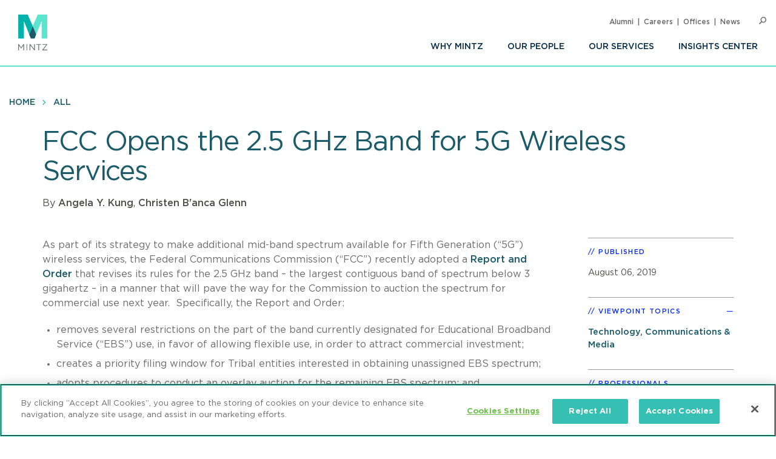

--- FILE ---
content_type: text/html; charset=UTF-8
request_url: https://www.mintz.com/insights-center/viewpoints/2776/2019-08-fcc-opens-25-ghz-band-5g-wireless-services
body_size: 8430
content:


<!DOCTYPE html>
<html lang="en" dir="ltr" prefix="og: https://ogp.me/ns#">
  <head>
    <meta charset="utf-8" />
<meta name="description" content="As part of its strategy to make additional mid-band spectrum available for Fifth Generation (“5G”) wireless services, the Federal Communications Commission (“FCC”) recently adopted a Report and Order that revises its rules for the 2.5 GHz band – the largest contiguous band of spectrum below 3 gigahertz – in a manner that will pave the way for the Commission to auction the spectrum for commercial use next year. " />
<link rel="canonical" href="https://www.mintz.com/insights-center/viewpoints/2776/2019-08-fcc-opens-25-ghz-band-5g-wireless-services" />
<link rel="image_src" href="/sites/default/files/media/images/2020-02-18/Viewpoints-Small-General.png" />
<link rel="icon" href="/themes/custom/mintztheme/gnorm/build/favicon.ico" />
<link rel="icon" sizes="16x16" href="/themes/custom/mintztheme/gnorm/build/images/favicon/favicon-16x16.png" />
<link rel="icon" sizes="32x32" href="/themes/custom/mintztheme/gnorm/build/images/favicon/favicon-32x32.png" />
<link rel="apple-touch-icon" sizes="180x180" href="/themes/custom/mintztheme/gnorm/build/images/favicon/apple-touch-icon.png" />
<meta property="og:url" content="https://www.mintz.com/insights-center/viewpoints/2776/2019-08-fcc-opens-25-ghz-band-5g-wireless-services" />
<meta property="og:title" content="FCC Opens the 2.5 GHz Band for 5G Wireless Services" />
<meta property="og:description" content="As part of its strategy to make additional mid-band spectrum available for Fifth Generation (“5G”) wireless services, the Federal Communications Commission (“FCC”) recently adopted a Report and Order that revises its rules for the 2.5 GHz band – the largest contiguous band of spectrum below 3 gigahertz – in a manner that will pave the way for the Commission to auction the spectrum for commercial use next year. " />
<meta property="og:image" content="https://www.mintz.com/sites/default/files/media/images/2020-02-18/Viewpoints-Small-General.png" />
<meta name="twitter:card" content="summary_large_image" />
<meta name="theme-color" content="#1b5b69" />
<meta name="viewport" content="width=device-width, initial-scale=1" />
<meta http-equiv="cleartype" content="on" />
<meta name="msapplication-tilecolor" content="#1b5b69" />
<meta name="Generator" content="Drupal 10 (https://www.drupal.org)" />
<meta name="MobileOptimized" content="width" />
<meta name="HandheldFriendly" content="true" />
<meta itemprop="acquia_lift:content_title" content="FCC Opens the 2.5 GHz Band for 5G Wireless Services" />
<meta itemprop="acquia_lift:content_type" content="viewpoint" />
<meta itemprop="acquia_lift:page_type" content="node page" />
<meta itemprop="acquia_lift:context_language" content="en" />
<meta itemprop="acquia_lift:content_section" content="" />
<meta itemprop="acquia_lift:content_keywords" content="" />
<meta itemprop="acquia_lift:post_id" content="59041" />
<meta itemprop="acquia_lift:content_uuid" content="f6ef4031-dd9a-4de8-8945-fbd50e02a3dd" />
<meta itemprop="acquia_lift:published_date" content="1565097220" />
<meta itemprop="acquia_lift:persona" content="" />
<meta itemprop="acquia_lift:engagement_score" content="1" />
<meta itemprop="acquia_lift:account_id" content="MINTZLCFGP" />
<meta itemprop="acquia_lift:site_id" content="mintz_local" />
<meta itemprop="acquia_lift:liftAssetsURL" content="https://lift3assets.lift.acquia.com/stable" />
<meta itemprop="acquia_lift:bootstrapMode" content="manual" />
<meta itemprop="acquia_lift:contentReplacementMode" content="trusted" />
<meta itemprop="acquia_lift:cdfVersion" content="1" />
<script src="https://lift3assets.lift.acquia.com/stable/lift.js" async></script>

    <title>FCC Opens the 2.5 GHz Band for 5G Wireless Services | Mintz</title>
    <script nonce="nCU8TldWyKM_gNW91iuZSw" >
if("true"===sessionStorage.fontsLoaded)document.documentElement.classList.add("fonts-loaded")
else{var script=document.createElement("script")
script.src="/themes/custom/mintztheme/gnorm/build/scripts/fontloader.built.js",script.async=!0,document.head.appendChild(script)}
</script>
    <link rel="dns-prefetch" href="//lift3assets.lift.acquia.com">
<link rel="dns-prefetch" href="//us-east-1-decisionapi.lift.acquia.com">
<link rel="dns-prefetch" href="//production-cdn.lift.acquia.com">

<link rel="dns-prefetch" href="//siteimproveanalytics.com">
<link rel="dns-prefetch" href="//us1.siteimprove.com">

<link rel="dns-prefetch" href="//analytics.clickdimensions.com">

<link rel="dns-prefetch" href="//js-agent.newrelic.com">

<link rel="dns-prefetch" href="//www.google-analytics.com">

<link rel="dns-prefetch" href="//vimeo.com">
<link rel="dns-prefetch" href="//player.vimeo.com">
<link rel="dns-prefetch" href="//f.vimeocdn.com">
<link rel="dns-prefetch" href="//skyfire.vimeocdn.com">
    <link rel="stylesheet" media="all" href="/sites/default/files/css/css_G5YHtyPR45MQdLfXBjuvSooC_FajL2SlhKnl6kayF7I.css?delta=0&amp;language=en&amp;theme=mintztheme&amp;include=eJwdxNENgCAMBcCF0M5U5AUxLRhaVJzexPu4rXVQ6uNkWfngJ2ip_voOBWVpkWUxn1JqDjbNoRTZEK6C2-h_1ZaG4AMbgRyB" />
<link rel="stylesheet" media="all" href="/sites/default/files/css/css_-OeUf44qzEHGJ1mZNhoEdGXOOB-K9qE4czZGR65CogE.css?delta=1&amp;language=en&amp;theme=mintztheme&amp;include=eJwdxNENgCAMBcCF0M5U5AUxLRhaVJzexPu4rXVQ6uNkWfngJ2ip_voOBWVpkWUxn1JqDjbNoRTZEK6C2-h_1ZaG4AMbgRyB" />

    <script src="https://script.crazyegg.com/pages/scripts/0118/8909.js" async></script>

      <!-- OneTrust Cookies Consent Notice start for mintz.com -->
  <script nonce="nCU8TldWyKM_gNW91iuZSw" type="text/javascript" src="https://cdn.cookielaw.org/consent/fd0b2d2a-0866-4e7e-9c77-2bcb411e37b3/OtAutoBlock.js" ></script>
  <script nonce="nCU8TldWyKM_gNW91iuZSw" src="https://cdn.cookielaw.org/scripttemplates/otSDKStub.js"  type="text/javascript" charset="UTF-8" data-domain-script="fd0b2d2a-0866-4e7e-9c77-2bcb411e37b3" ></script>
  <script nonce="nCU8TldWyKM_gNW91iuZSw" type="text/javascript">
    function OptanonWrapper() { }
  </script>
  <!-- OneTrust Cookies Consent Notice end for mintz.com -->




  </head>
  <body>
            <a href="#main-content" class="visually-hidden focusable"> Skip to main content </a>
    <noscript><iframe src="https://www.googletagmanager.com/ns.html?id=GTM-WFZJJ3ST"
                  height="0" width="0" style="display:none;visibility:hidden"></iframe></noscript>

      <div class="dialog-off-canvas-main-canvas" data-off-canvas-main-canvas>
    
<header class="global-header">
  <div class="global-header__inner">
    <section class="wrapper">
      <div class="navigation-button-wrapper">
        <a href="#" class="navigation-button" data-module="GlobalNav" id="toggle-navigation" aria-controls="navigation" aria-expanded="false">
          <span>Menu</span>
        </a>
      </div>
      <div class="logo">
        <a href="/"><img src="/themes/custom/mintztheme/gnorm/build/images/logo--square-text.svg" alt="Mintz logo" data-ot-ignore></a>
      </div>
      <div class="navigation__wrapper">
                
<nav class="navigation navigation--primary" >
<ul role="menu" class="navigation__list"><li role="menuitem" class="navigation__item"><a class=" has-children" aria-label="Why Mintz" href="/why-mintz"  >Why Mintz<span class="navigation__arrow icon-angle-right"></span></a><ul role="menu" class="navigation__list"><li role="menuitem" class="navigation__item"><a class="" aria-label="Meet Our Managing Member" href="/why-mintz/meet-our-managing-member"  >Meet Our Managing Member</a></li><li role="menuitem" class="navigation__item"><a class="" aria-label="Our History" href="/why-mintz/our-history"  >Our History</a></li><li role="menuitem" class="navigation__item"><a class="" aria-label="Innovation" href="/why-mintz/innovation"  >Innovation</a></li><li role="menuitem" class="navigation__item"><a class="" aria-label="Diversity" href="/why-mintz/diversity"  >Diversity</a></li><li role="menuitem" class="navigation__item"><a class="" aria-label="Pro Bono" href="/why-mintz/pro-bono"  >Pro Bono</a></li><li role="menuitem" class="navigation__item"><a class="" aria-label="Community Service" href="/why-mintz/community-service"  >Community Service</a></li><li role="menuitem" class="navigation__item"><a class="" aria-label="Alumni" href="/why-mintz/alumni"  >Alumni</a></li><li role="menuitem" class="navigation__item"><a class="" aria-label="Leadership" href="/why-mintz/leadership"  >Leadership</a></li><li role="menuitem" class="navigation__item"><a class="" aria-label="Awards &amp; Recognition" href="/why-mintz/awards-recognition"  >Awards &amp; Recognition</a></li><li role="menuitem" class="navigation__item"><a class="" aria-label="International Law Firm Network" href="/why-mintz/international-law-firm-network"  >International Law Firm Network</a></li><li role="menuitem" class="navigation__item"><a class="" aria-label="In Memoriam" href="/why-mintz/memoriam"  >In Memoriam</a></li></ul></li><li role="menuitem" class="navigation__item"><a class="" aria-label="Our People" href="/our-people"  >Our People</a></li><li role="menuitem" class="navigation__item"><a class="" aria-label="Our Services" href="/our-services/practices"  >Our Services</a></li><li role="menuitem" class="navigation__item"><a class=" has-children" aria-label="Insights Center" href="/insights-center"  >Insights Center<span class="navigation__arrow icon-angle-right"></span></a><ul role="menu" class="navigation__list"><li role="menuitem" class="navigation__item"><a class="" aria-label="Events" href="/insights-center/events"  >Events</a></li><li role="menuitem" class="navigation__item"><a class="" aria-label="News &amp; Press Releases" href="/insights-center/news-press"  >News &amp; Press Releases</a></li></ul></li></ul>
</nav>


                
<nav class="navigation navigation--utility" >
<ul role="menu" class="navigation__list navigation__list--utility"><li role="menuitem" class="navigation__item navigation__item--utility"><a class="" aria-label="Alumni" href="/why-mintz/alumni"  >Alumni</a></li><li role="menuitem" class="navigation__item navigation__item--utility"><a class="" aria-label="Careers" href="/careers"  >Careers</a></li><li role="menuitem" class="navigation__item navigation__item--utility"><a class="" aria-label="Offices" href="/offices"  >Offices</a></li><li role="menuitem" class="navigation__item navigation__item--utility"><a class="" aria-label="News" href="/insights-center/news-press"  >News</a></li></ul>
</nav>

      </div>

      <div class="search" data-module="GlobalSearch">
            <form class="search__form" action="/search" method="get" aria-hidden="false">
  <div class="search__form-inner js-form-item form-item js-form-type-search-api-autocomplete form-item-keywords js-form-item-keywords">
    <label class="visually-hidden" for="globalSearch">Search</label>
    <input id="globalSearch" class="search__input form-autocomplete form-text ui-autocomplete-input" type="text" name="keywords" value="" placeholder="Search" data-drupal-selector="edit-keywords" data-search-api-autocomplete-search="viewpoint_search" data-autocomplete-path="/search_api_autocomplete/viewpoint_search?display=entity_view&amp;&amp;filter=keywords" size="30" maxlength="128" autocomplete="off">
    <button type="submit" class="search__button"><span class="button-icon icon-search"></span><span class="visually-hidden">Search</span></button>
  </div>
</form>
<a href="#" class="search__toggle"><span class="toggle-icon icon-search"></span><span class="visually-hidden">Open Search</span></a>
      </div>

    </section>
  </div>
</header>








<main class="main" id="main-content" tabindex="-1">
    <div class="region region-content">
    <div id="block-mainpagecontent" class="block block-system block-system-main-block">
  
    
          
  
  
<header class="header header--detail">
              
<nav class="navigation navigation--breadcrumb" >
<ul role="menu" class="navigation__list"><li role="menuitem" class="navigation__item"><a class="" aria-label="Home" href="/"  >Home</a></li><li role="menuitem" class="navigation__item"><a class="" aria-label="All" href="/insights-center"  >All</a></li></ul>
</nav>
        
  
        <div class="hero-content">
    <div class="wrapper">
      <div class="hero-content__inner">
        <div class="title-container">
          <h1>
<span>FCC Opens the 2.5 GHz Band for 5G Wireless Services</span>
</h1>
                                                                <div class="byline">
                    <div class="byline_full">
                                              By 
                                                                                              <a href="/our-people/angela-y-kung" hreflang="en">Angela Y. Kung</a>,                                                                                                <a href="/our-people/christen-banca-glenn" hreflang="en">Christen B&#039;anca Glenn</a>                                                                  </div>
                  </div>
                
                              </div>
      </div>
    </div>
  </div>
  
  </header>

  <div class="wrapper row">
    <div class="column__wrapper">
      <div class="column column--main">
        <div class="navigation--article">
  <div class="navigation__inner">
    <div class="wrapper">
            <div class="reading-progress" data-module="ReadingProgress">
        <progress class="reading-progress__progress-bar" value="0"></progress>
      </div>
    </div>
  </div>
</div>
        <div class="article-wrapper">
          <div class="wysiwyg">
              
                
  <p>As part of its strategy to make additional mid-band spectrum available for Fifth Generation (“5G”) wireless services, the Federal Communications Commission (“FCC”) recently adopted a <a href="https://docs.fcc.gov/public/attachments/FCC-19-62A1.pdf">Report and Order</a> that revises its rules for the 2.5 GHz band – the largest contiguous band of spectrum below 3 gigahertz – in a manner that will pave the way for the Commission to auction the spectrum for commercial use next year.&nbsp; Specifically, the Report and Order:&nbsp;</p>

<ul>
	<li>removes several restrictions on the part of the band currently designated for Educational Broadband Service (“EBS”) use, in favor of allowing flexible use, in order to attract commercial investment;</li>
	<li>creates a priority filing window for Tribal entities interested in obtaining unassigned EBS spectrum;</li>
	<li>adopts procedures to conduct an overlay auction for the remaining EBS spectrum; and</li>
	<li>adopts county-based licensing and performance requirements for the new overlay licenses.&nbsp;</li>
</ul>

<p>The FCC’s actions here represent an opportunity for wireless services providers, including those serving Tribal lands, to obtain the mid-band spectrum they need to help the nation win the race to 5G, particularly as several other countries have already allocated mid-band spectrum for advanced wireless services.</p>

<p><em>Background.&nbsp;</em> Spectrum in the 2.5 GHz band is currently designated for the EBS and Broadband Radio Service.&nbsp; Prior to the adoption of the Report and Order, this meant that only educational or educational-related institutions and organizations were eligible to hold EBS licenses.&nbsp; The Commission’s rules also prohibited EBS licensees from leasing their facilities for a period longer than 30 years.&nbsp; These provisions were intended to ensure that EBS spectrum is used primarily for educational purposes.&nbsp; However, over 95 percent of current EBS license holders in the 2.5 GHz band lease the spectrum to non-educational entities for non-educational purposes.&nbsp; Moreover, the restrictions on leasing terms have deterred others from entering into agreements to use the spectrum, causing the 2.5 GHz band to be underutilized, particularly in rural areas.&nbsp;</p>

<p><em>Elimination of Restrictions.&nbsp;</em> In order to improve the utility of the 2.5 GHz band and provide EBS licensees more flexibility, in this Report and Order, the Commission eliminates the EBS license eligibility restrictions, the band’s educational use requirement, and the restrictions on leasing.&nbsp; The Commission envisions that these changes will not only incentivize rural buildout, but will also attract additional investment in this spectrum.</p>

<p><em>Tribal Opportunity.&nbsp;</em> Where EBS licensees do not hold spectrum, and to provide Tribal entities with an opportunity to quickly obtain unassigned EBS spectrum for the provision of high-speed broadband and advanced wireless services to their communities, the FCC will open a Tribal priority filing window before offering the spectrum to commercial entities.&nbsp; In order to be included in the Tribal priority window, Tribal applicants must be recognized by the U.S. government; the area sought to be licensed must be based on the Tribe’s reservation or qualified off-reservation lands; the area must be rural; and the applicant must have a local presence in the area.&nbsp; Entities that provide communications services to and are controlled by a federally-recognized Tribe are also eligible to participate in the priority window.&nbsp; If a Tribal entity acquires 2.5 GHz spectrum during the priority window, it will not be prohibited from leasing that spectrum to a third party.&nbsp; However, a Tribal licensee will not be permitted to lease the spectrum until after it has met certain buildout requirements.</p>

<p><em>Commercial Use.</em>&nbsp; Once the Tribal priority window closes, the FCC will auction any remaining vacant and available white space EBS spectrum for commercial use.&nbsp; To maximize commercial licensees’ use of the spectrum, while also protecting the rights of incumbent licensees in the band, the FCC will auction the spectrum using geographic overlay licenses.&nbsp; The new overlay licensee would be permitted to operate in any area within its licensed geographic area, so long as the incumbent’s licensed area is protected.&nbsp;</p>

<p><em>Buildout Requirements and License Term.&nbsp;</em> New licensees in the 2.5 GHz band will be required to meet performance requirements based on the particular service the licensee offers.&nbsp; For example, licensees that offer mobile or point-to-multipoint service will be required to provide coverage to 50 percent of the population in their license areas as an interim buildout requirement and to provide coverage to 80 percent of the population in their license areas as a final buildout requirement.&nbsp; The new licenses will have a ten-year license term, and the Commission will apply the Wireless Radio Services renewal framework to both new and existing licensees.</p>



            <p><a href="/subscribe" class="button">Subscribe To Viewpoints<span class="button__icon icon-long-arrow"></span></a></p>
          </div>
        </div>
      </div>
      <div class="column column--side">
        
    
  <div class="sidebar-list" >
    <h3 class="sidebar-list__title" >Published</h3>
    <div class="sidebar-list__list"  >
            <li class="sidebar-list__item">
          <time datetime="2019-08-06T12:00:00Z">August 06, 2019</time>

      </li>
      </div>
  </div>


    <div class="views-element-container">



  <div class="sidebar-list" data-module="SectionCollapse" data-initial-state="open">
    <h3 class="sidebar-list__title" data-trigger>Viewpoint Topics</h3>
    <div class="sidebar-list__list" data-target >
                  <li class="sidebar-list__item">
                  <a href="/insights-center/technology-communications-media" hreflang="en">Technology, Communications &amp; Media</a>
            </li>
        </div>
  </div>






</div>


    
  <div class="sidebar-list" >
    <h3 class="sidebar-list__title" >Professionals</h3>
    <div class="sidebar-list__list"  >
                                  <li class="sidebar-list__item">
            <a href="/our-people/angela-y-kung" aria-label="Angela Y. Kung">Angela Y. Kung</a>
      </li>
                            <li class="sidebar-list__item">
            <a href="/our-people/christen-banca-glenn" aria-label="Christen B&#039;anca Glenn">Christen B&#039;anca Glenn</a>
      </li>
        </div>
  </div>


    
  <div class="sidebar-list sidebar-list--social" >
    <h3 class="sidebar-list__title" >Share</h3>
    <div class="sidebar-list__list"  >
                
<ul class="list-inline icon-list">
      <li>
      <a href="https://www.linkedin.com/shareArticle?mini=true&amp;url=https%3A%2F%2Fwww.mintz.com%2Finsights-center%2Fviewpoints%2F2776%2F2019-08-fcc-opens-25-ghz-band-5g-wireless-services&amp;utm_source=mintz.com&amp;utm_medium=share&amp;utm_campaign=insights_linkedin" target="_blank" rel="noopener">
        <span class="icon fa-brands fa-linkedin-in" aria-label="LinkedIn"></span>
      </a>
    </li>
      <li>
      <a href="https://www.facebook.com/sharer/sharer.php?u=https%3A%2F%2Fwww.mintz.com%2Finsights-center%2Fviewpoints%2F2776%2F2019-08-fcc-opens-25-ghz-band-5g-wireless-services" target="_blank" rel="noopener">
        <span class="icon fa-brands fa-facebook" aria-label="Facebook"></span>
      </a>
    </li>
      <li>
      <a href="https://x.com/intent/tweet?text=FCC Opens the 2.5 GHz Band for 5G Wireless Services&amp;url=https%3A%2F%2Fwww.mintz.com%2Finsights-center%2Fviewpoints%2F2776%2F2019-08-fcc-opens-25-ghz-band-5g-wireless-services" target="_blank" rel="noopener">
        <span class="icon fa-brands fa-square-x-twitter" aria-label="X"></span>
      </a>
    </li>
      <li>
      <a href="/cdn-cgi/l/email-protection#[base64]" target="_blank" rel="noopener">
        <span class="icon fa-solid fa-envelope" aria-label="Email"></span>
      </a>
    </li>
      <li>
      <a href="/mintz/pdf?id=59041" target="_blank" rel="noopener">
        <span class="icon icon-pdf" aria-label="PDF"></span>
      </a>
    </li>
  
  
      <li>
      <a href="#" onclick="javascript:window.print();" rel="noopener">
        <span class="icon icon-print" aria-label="Print"></span>
      </a>
    </li>
  </ul>
      </div>
  </div>

    <div class="views-element-container">



  <div class="sidebar-list" data-module="SectionCollapse" >
    <h3 class="sidebar-list__title" data-trigger>Related Practices</h3>
    <div class="sidebar-list__list" data-target >
                  <li class="sidebar-list__item">
                  <a href="/industries-practices/technology-communications-media" hreflang="en">Technology, Communications &amp; Media</a>
            </li>
            <li class="sidebar-list__item">
                  <a href="/industries-practices/regulation-compliance" hreflang="en">Regulation &amp; Compliance </a>
            </li>
        </div>
  </div>






</div>


    <div class="views-element-container"></div>


    
      </div>
    </div>
  </div>

      
<section class="section section--list section--people-list section--bg-grey" >
  <div class="wrapper">

        <div class="section__title-container">
                        <h2 class="section__title">Authors</h2>
              

                        </div>
    
                        
  
<div class="item item--list item--person-list" >
      <div class="item__header">
      <div class="item__image-container">
                                            <a href="/our-people/angela-y-kung" class="item__image" aria-label="Angela Y. Kung"><img class="lazyload" data-src="https://www.mintz.com/sites/default/files/styles/headshot/public/media/images/2019-01-02/Professional_Cropped_Kung_Angela_Mintz_1.jpg?itok=3_y278WH" alt="Angela Y. Kung"></a>
                                  </div>
      <div class="item__title-container">
                                <h3 class="item__title"><a href="/our-people/angela-y-kung" aria-label="Angela Y. Kung">
<span>Angela Y. Kung</span>
</a></h3>

                                                  <h4 class="item__subtitle">    
  Member / Chair, Technology, Communications &amp; Media Practice

</h4>
                  
        
              </div>
    </div>
    <div class="item__body">
                      <div class="item__summary">
  Angela Y. Kung draws on significant knowledge of the wireless regulatory landscape and experience at the FCC to advise clients on FCC rules and procedures.  With particular expertise on spectrum use policies and auction procedures, she has shepherded Mintz&#039;s clients through several FCC auctions related to next-generation 5G wireless technologies and routinely advocates on behalf of clients to help ensure that the agency’s rules align with their interests.

</div>
                    </div>
</div>




            
  
<div class="item item--list item--person-list" >
      <div class="item__header">
      <div class="item__image-container">
                                            <a href="/our-people/christen-banca-glenn" class="item__image" aria-label="Christen B&#039;anca Glenn"><img class="lazyload" data-src="https://www.mintz.com/sites/default/files/styles/headshot/public/media/images/2024-12-13/Glenn_Christen_Professional_Cropped.jpg?itok=CE-zIz-M" alt="Christen B&#039;anca Glenn"></a>
                                  </div>
      <div class="item__title-container">
                                <h3 class="item__title"><a href="/our-people/christen-banca-glenn" aria-label="Christen B&#039;anca Glenn">
<span>Christen B&#039;anca Glenn</span>
</a></h3>

                                                  <h4 class="item__subtitle">    
  Of Counsel

</h4>
                  
        
              </div>
    </div>
    <div class="item__body">
                      <div class="item__summary">
  Christen B&#039;anca Glenn is a Mintz attorney who advises communications and technology clients on regulatory and compliance matters before the FCC.

</div>
                    </div>
</div>




      
              
  </div>
</section>


    

  </div>

  </div>

</main>

      <!--
"url": "https://www.youtube.com/user/MintzLevin",
"icon": "fa-brands fa-square-youtube",
"label": "Connect with Mintz on Youtube",
"title": "Youtube"
-->

<footer class="global-footer">
  <section class="wrapper">

    <div class="footer-connect row">
      <div class="footer-connect--title">
        <h2>Sign up for Mintz Insights</h2>
        <p>Get our latest thought leadership</p>
      </div>
      <div class="footer-connect--form">
        <form class="connect" action="/subscribe" method="POST">
          <input type="email" name="email" class="required" placeholder="Your email...." aria-label="Enter your email">
          <input type="submit" value="Sign Up">
        </form>
      </div>
    </div>

    <div class="footer-content row">
          
<div class="footer__column">
  <h3>Find Solutions</h3>
  <ul>
      <li><a aria-label="practices" href="/our-services/practices">Practices</a></li>
      <li><a aria-label="industries" href="/our-services/industries">Industries</a></li>
      <li><a aria-label="why mintz" href="/why-mintz">Why Mintz</a></li>
  </ul>
</div>

<div class="footer__column">
  <h3>Get in Touch</h3>
  <ul>
      <li><a aria-label="offices" href="/offices">Offices</a></li>
      <li><a aria-label="find an attorney" href="/our-people">Find an Attorney</a></li>
      <li><a aria-label="careers" href="/careers">Careers</a></li>
  </ul>
</div>

<div class="footer__column">
  <h3>Keep in Touch</h3>
  <ul>
      <li><a aria-label="insights center" href="/insights-center">Insights Center</a></li>
      <li><a aria-label="news & press releases" href="/insights-center/news-press">News & Press Releases</a></li>
      <li><a aria-label="events" href="/insights-center/events">Events</a></li>
  </ul>
</div>
      <div class="footer__column">
        <h3>Follow us</h3>
        <ul class="global-footer__connect">
                      <li class="social-follow__item">
  <a href="https://www.linkedin.com/company/mintz-law/" class="fa-brands fa-linkedin-in" target="_blank" rel="noopener" aria-label="Connect with Mintz on LinkedIn" title="LinkedIn"></a>
</li>
                      <li class="social-follow__item">
  <a href="https://www.facebook.com/MintzLaw/" class="fa-brands fa-facebook-f" target="_blank" rel="noopener" aria-label="Connect with Mintz on Facebook" title="Facebook"></a>
</li>
                      <li class="social-follow__item">
  <a href="https://x.com/Mintz_Law" class="fa-brands fa-x-twitter" target="_blank" rel="noopener" aria-label="Connect with Mintz on X.com" title="X"></a>
</li>
                  </ul>
      </div>
    </div>

        <nav role="navigation" aria-labelledby="block-footer-menu" id="block-footer">
            
  <h2 class="visually-hidden" id="block-footer-menu">Footer</h2>
  

        
<nav class="navigation navigation--footer" >
<ul role="menu" class="navigation__list"><li role="menuitem" class="navigation__item"><a class="" aria-label="Sitemap" href="/sitemap"  >Sitemap</a></li><li role="menuitem" class="navigation__item"><a class="" aria-label="Disclaimer" href="/disclaimer"  >Disclaimer</a></li><li role="menuitem" class="navigation__item"><a class="" aria-label="Privacy Statement" href="/privacy-statement"  >Privacy Statement</a></li><li role="menuitem" class="navigation__item"><a class="" aria-label="GDPR Privacy Notice" href="https://www.mintz.com/gdpr-privacy-notice"  >GDPR Privacy Notice</a></li><li role="menuitem" class="navigation__item"><a class="" aria-label="ML Strategies" href="http://www.mlstrategies.com/"  >ML Strategies</a></li><li role="menuitem" class="navigation__item"><a class="" aria-label="Alumni" href="/why-mintz/alumni"  >Alumni</a></li><li role="menuitem" class="navigation__item"><a class="" aria-label="Mintz Employee Access" href="/mintz-employee-access"  >Mintz Employee Access</a></li><li role="menuitem" class="navigation__item"><a class="" aria-label="Accessibility" href="https://www.mintz.com/integrated-accessibility-standards-policy-toronto-only"  >Accessibility</a></li></ul>
</nav>
  </nav>

    <div class="footer-copy">
      <p><a href="#" id="ReviewCookies">Review Cookie Management Center </a></p>
      <p>&copy; 2026 Mintz, Levin, Cohn, Ferris, Glovsky and Popeo, P.C. All Rights Reserved.</p>
    </div>
  </section>
</footer>
<script data-cfasync="false" src="/cdn-cgi/scripts/5c5dd728/cloudflare-static/email-decode.min.js"></script><script nonce="nCU8TldWyKM_gNW91iuZSw">
  document.getElementById("ReviewCookies").addEventListener("click", function() {
    Optanon.ToggleInfoDisplay();
  });
</script>


  
  

  </div>

    
    <script type="application/json" data-drupal-selector="drupal-settings-json">{"path":{"baseUrl":"\/","pathPrefix":"","currentPath":"node\/59041","currentPathIsAdmin":false,"isFront":false,"currentLanguage":"en"},"pluralDelimiter":"\u0003","gtag":{"tagId":"G-P2GZN4D6N8","consentMode":false,"otherIds":["AW-668770907"],"events":[],"additionalConfigInfo":[]},"suppressDeprecationErrors":true,"ajaxPageState":{"libraries":"eJxdiFsKgDAMwC407ZGkm6VO2g1sfczTK-KP_oQkacGzETOkVwLXykKDIwPf-HePMx7fqUFz8dMnUgKWGlE68ya5cLBmTgoRjcKWaTd42GsdV6ELIQEw7w","theme":"mintztheme","theme_token":null},"ajaxTrustedUrl":[],"gtm":{"tagId":null,"settings":{"data_layer":"dataLayer","include_classes":false,"allowlist_classes":"","blocklist_classes":"","include_environment":false,"environment_id":"","environment_token":""},"tagIds":["GTM-WFZJJ3ST"]},"mintztheme":{"script_path":"\/themes\/custom\/mintztheme\/gnorm\/build\/scripts\/"},"csp":{"nonce":"nCU8TldWyKM_gNW91iuZSw"},"user":{"uid":0,"permissionsHash":"ac3ae39bfc680e41b98804eee9daeec36d110c97e567703d0881c31618843d5c"}}</script>
<script src="/sites/default/files/js/js_qiVctnpErltsqxevmOy0qHe39Wn0UeV5SPVOpFMgQOY.js?scope=footer&amp;delta=0&amp;language=en&amp;theme=mintztheme&amp;include=eJxLLkqsqkxNT9dPhjJ00vPz03NS40sS0_XTgQQ6Xy8xK7ECVTBXJzczr6SqJCM1N1U_PSc_KTFHt7ikMiczLx0A6u0k6Q"></script>
<script src="/modules/contrib/google_tag/js/gtag.js?t98edo"></script>
<script src="/sites/default/files/js/js_Bfcm1zhwOtTErUfCI0zirp2gh9I5K8RIXwh7BoodRmA.js?scope=footer&amp;delta=2&amp;language=en&amp;theme=mintztheme&amp;include=eJxLLkqsqkxNT9dPhjJ00vPz03NS40sS0_XTgQQ6Xy8xK7ECVTBXJzczr6SqJCM1N1U_PSc_KTFHt7ikMiczLx0A6u0k6Q"></script>
<script src="/modules/contrib/google_tag/js/gtm.js?t98edo"></script>
<script src="/themes/custom/mintztheme/gnorm/build/scripts/app.built.js?v=10.4.5" async></script>

    <link href="/themes/custom/mintztheme/gnorm/app/fonts/fa/css/fontawesome.css" rel="stylesheet">
<link href="/themes/custom/mintztheme/gnorm/app/fonts/fa/css/brands.css" rel="stylesheet">
<link href="/themes/custom/mintztheme/gnorm/app/fonts/fa/css/solid.css" rel="stylesheet">
<script nonce="nCU8TldWyKM_gNW91iuZSw"  type="text/javascript" defer="defer" src="https://extend.vimeocdn.com/ga4/83643743.js"></script>

<script nonce="nCU8TldWyKM_gNW91iuZSw"  type="text/javascript">
  /*<![CDATA[*/
  (function() {
    var sz = document.createElement('script'); sz.type = 'text/javascript'; sz.async = true;
    sz.src = '//siteimproveanalytics.com/js/siteanalyze_57069.js';
    var s = document.getElementsByTagName('script')[0]; s.parentNode.insertBefore(sz, s);
  })();
  /*]]>*/
</script>


<script type="text/javascript" nonce="nCU8TldWyKM_gNW91iuZSw" >

  _linkedin_partner_id = "5899876";

  window._linkedin_data_partner_ids = window._linkedin_data_partner_ids || [];

  window._linkedin_data_partner_ids.push(_linkedin_partner_id);

</script>
<script type="text/javascript" nonce="nCU8TldWyKM_gNW91iuZSw" >

  (function(l) {

    if (!l){window.lintrk = function(a,b){window.lintrk.q.push([a,b])};

      window.lintrk.q=[]}

    var s = document.getElementsByTagName("script")[0];

    var b = document.createElement("script");

    b.type = "text/javascript";b.async = true;

    b.src = "https://snap.licdn.com/li.lms-analytics/insight.min.js";

    s.parentNode.insertBefore(b, s);})(window.lintrk);

</script>
<noscript>
  <img height="1" width="1" style="display:none;" alt="" src="https://px.ads.linkedin.com/collect/?pid=5899876&fmt=gif" />
</noscript>



  </body>
</html>
